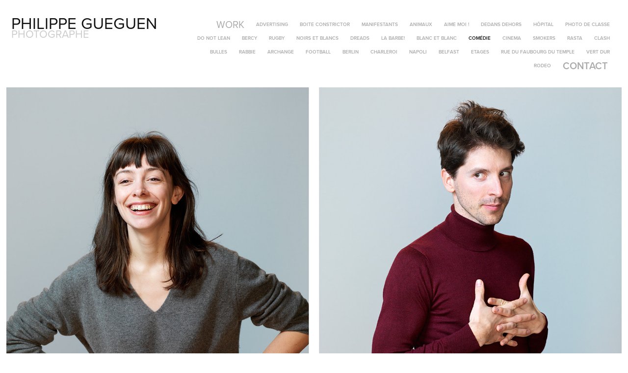

--- FILE ---
content_type: text/html; charset=utf-8
request_url: https://philippegueguen.net/all-in-one
body_size: 4547
content:
<!DOCTYPE HTML>
<html lang="en-US">
<head>
  <meta charset="UTF-8" />
  <meta name="viewport" content="width=device-width, initial-scale=1" />
      <meta name="twitter:card"  content="summary_large_image" />
      <meta name="twitter:site"  content="@AdobePortfolio" />
      <meta  property="og:title" content="philippe gueguen - comédie" />
      <meta  property="og:image" content="https://cdn.myportfolio.com/3502bccf3b86e0f63216ccbaa47b81fc/415d5843-4d52-4c1b-bc36-f20c0386817d_rwc_1111x0x574x448x574.jpg?h=048fc1a56d422a55f250a7cc8c9585aa" />
      <link rel="icon" href="[data-uri]"  />
      <link rel="stylesheet" href="/dist/css/main.css" type="text/css" />
      <link rel="stylesheet" href="https://cdn.myportfolio.com/3502bccf3b86e0f63216ccbaa47b81fc/db0cfec5e2120bac7dd46bd95a5048dd1764947650.css?h=364a941b114ab0623c59f2599f3700c9" type="text/css" />
    <link rel="canonical" href="https://philippegueguen.net/all-in-one" />
      <title>philippe gueguen - comédie</title>
    <script type="text/javascript" src="//use.typekit.net/ik/[base64].js?cb=35f77bfb8b50944859ea3d3804e7194e7a3173fb" async onload="
    try {
      window.Typekit.load();
    } catch (e) {
      console.warn('Typekit not loaded.');
    }
    "></script>
</head>
  <body class="transition-enabled">  <div class='page-background-video page-background-video-with-panel'>
  </div>
  <div class="js-responsive-nav">
    <div class="responsive-nav has-social">
      <div class="close-responsive-click-area js-close-responsive-nav">
        <div class="close-responsive-button"></div>
      </div>
          <div class="nav-container">
            <nav data-hover-hint="nav">
                <div class="gallery-title"><a href="/work" >Work</a></div>
            <div class="project-title"><a href="/advertising" >advertising</a></div>
            <div class="project-title"><a href="/boite-constrictor" >boite constrictor</a></div>
            <div class="project-title"><a href="/manifestants" >manifestants</a></div>
            <div class="project-title"><a href="/groupe" >animaux</a></div>
            <div class="project-title"><a href="/aime-moi" >aime moi !</a></div>
            <div class="project-title"><a href="/samsung" >dedans dehors</a></div>
            <div class="project-title"><a href="/lm" >hôpital</a></div>
            <div class="project-title"><a href="/ecole" >photo de classe</a></div>
            <div class="project-title"><a href="/do-not-lean" >do not lean</a></div>
            <div class="project-title"><a href="/bercy" >bercy</a></div>
            <div class="project-title"><a href="/rugby" >rugby</a></div>
            <div class="project-title"><a href="/bw" >noirs et blancs</a></div>
            <div class="project-title"><a href="/dreads" >dreads</a></div>
            <div class="project-title"><a href="/la-barbe" >la barbe!</a></div>
            <div class="project-title"><a href="/blanc" >blanc et blanc</a></div>
            <div class="project-title"><a href="/all-in-one" class="active">comédie</a></div>
            <div class="project-title"><a href="/cinema" >cinema</a></div>
            <div class="project-title"><a href="/smokers-1" >smokers</a></div>
            <div class="project-title"><a href="/rasta2" >rasta</a></div>
            <div class="project-title"><a href="/punk" >clash</a></div>
            <div class="project-title"><a href="/portrait2" >bulles</a></div>
            <div class="project-title"><a href="/rabbie" >rabbie</a></div>
            <div class="project-title"><a href="/archange" >archange</a></div>
            <div class="project-title"><a href="/football" >football</a></div>
            <div class="project-title"><a href="/berlin" >berlin</a></div>
            <div class="project-title"><a href="/charleroi" >charleroi</a></div>
            <div class="project-title"><a href="/napoli" >napoli</a></div>
            <div class="project-title"><a href="/belfast" >belfast</a></div>
            <div class="project-title"><a href="/etages" >etages</a></div>
            <div class="project-title"><a href="/super" >rue du faubourg du temple</a></div>
            <div class="project-title"><a href="/camouflage" >vert dur</a></div>
            <div class="project-title"><a href="/a-voir" >rodeo</a></div>
      <div class="page-title">
        <a href="/contact" >Contact</a>
      </div>
                <div class="social pf-nav-social" data-hover-hint="navSocialIcons">
                  <ul>
                  </ul>
                </div>
            </nav>
          </div>
    </div>
  </div>
  <div class="site-wrap cfix js-site-wrap">
    <div class="site-container">
      <div class="site-content e2e-site-content">
        <header class="site-header">
          <div class="logo-container">
              <div class="logo-wrap" data-hover-hint="logo">
                    <div class="logo e2e-site-logo-text logo-text  ">
    <a href="/work" class="preserve-whitespace">philippe gueguen</a>

</div>
<div class="logo-secondary logo-secondary-text ">
    <span class="preserve-whitespace">photographe</span>
</div>

              </div>
  <div class="hamburger-click-area js-hamburger">
    <div class="hamburger">
      <i></i>
      <i></i>
      <i></i>
    </div>
  </div>
          </div>
              <div class="nav-container">
                <nav data-hover-hint="nav">
                <div class="gallery-title"><a href="/work" >Work</a></div>
            <div class="project-title"><a href="/advertising" >advertising</a></div>
            <div class="project-title"><a href="/boite-constrictor" >boite constrictor</a></div>
            <div class="project-title"><a href="/manifestants" >manifestants</a></div>
            <div class="project-title"><a href="/groupe" >animaux</a></div>
            <div class="project-title"><a href="/aime-moi" >aime moi !</a></div>
            <div class="project-title"><a href="/samsung" >dedans dehors</a></div>
            <div class="project-title"><a href="/lm" >hôpital</a></div>
            <div class="project-title"><a href="/ecole" >photo de classe</a></div>
            <div class="project-title"><a href="/do-not-lean" >do not lean</a></div>
            <div class="project-title"><a href="/bercy" >bercy</a></div>
            <div class="project-title"><a href="/rugby" >rugby</a></div>
            <div class="project-title"><a href="/bw" >noirs et blancs</a></div>
            <div class="project-title"><a href="/dreads" >dreads</a></div>
            <div class="project-title"><a href="/la-barbe" >la barbe!</a></div>
            <div class="project-title"><a href="/blanc" >blanc et blanc</a></div>
            <div class="project-title"><a href="/all-in-one" class="active">comédie</a></div>
            <div class="project-title"><a href="/cinema" >cinema</a></div>
            <div class="project-title"><a href="/smokers-1" >smokers</a></div>
            <div class="project-title"><a href="/rasta2" >rasta</a></div>
            <div class="project-title"><a href="/punk" >clash</a></div>
            <div class="project-title"><a href="/portrait2" >bulles</a></div>
            <div class="project-title"><a href="/rabbie" >rabbie</a></div>
            <div class="project-title"><a href="/archange" >archange</a></div>
            <div class="project-title"><a href="/football" >football</a></div>
            <div class="project-title"><a href="/berlin" >berlin</a></div>
            <div class="project-title"><a href="/charleroi" >charleroi</a></div>
            <div class="project-title"><a href="/napoli" >napoli</a></div>
            <div class="project-title"><a href="/belfast" >belfast</a></div>
            <div class="project-title"><a href="/etages" >etages</a></div>
            <div class="project-title"><a href="/super" >rue du faubourg du temple</a></div>
            <div class="project-title"><a href="/camouflage" >vert dur</a></div>
            <div class="project-title"><a href="/a-voir" >rodeo</a></div>
      <div class="page-title">
        <a href="/contact" >Contact</a>
      </div>
                    <div class="social pf-nav-social" data-hover-hint="navSocialIcons">
                      <ul>
                      </ul>
                    </div>
                </nav>
              </div>
        </header>
        <main>
  <div class="page-container" data-context="page.page.container" data-hover-hint="pageContainer">
    <section class="page standard-modules">
      <div class="page-content js-page-content" data-context="pages" data-identity="id:p5ba76891bd56c4a4a03042a4ceb6f8c333908e8fcfcfde073797b">
        <div id="project-canvas" class="js-project-modules modules content">
          <div id="project-modules">
              
              <div class="project-module module image project-module-image js-js-project-module"  style="padding-top: px;
padding-bottom: px;
">

  

  
     <div class="js-lightbox" data-src="https://cdn.myportfolio.com/3502bccf3b86e0f63216ccbaa47b81fc/347bc280-1a2d-4b2a-9122-29056c3d0fbb.jpg?h=5ee508eeb2214c3cbd9ce9ecff59dff5">
           <img
             class="js-lazy e2e-site-project-module-image"
             src="[data-uri]"
             data-src="https://cdn.myportfolio.com/3502bccf3b86e0f63216ccbaa47b81fc/347bc280-1a2d-4b2a-9122-29056c3d0fbb_rw_1920.jpg?h=7662273704acd2317449f537d2b8f6db"
             data-srcset="https://cdn.myportfolio.com/3502bccf3b86e0f63216ccbaa47b81fc/347bc280-1a2d-4b2a-9122-29056c3d0fbb_rw_600.jpg?h=4d5fd2c0bf699927d5da33347227ae6e 600w,https://cdn.myportfolio.com/3502bccf3b86e0f63216ccbaa47b81fc/347bc280-1a2d-4b2a-9122-29056c3d0fbb_rw_1200.jpg?h=fcc992277fa8ae05e4aed220a4dbf092 1200w,https://cdn.myportfolio.com/3502bccf3b86e0f63216ccbaa47b81fc/347bc280-1a2d-4b2a-9122-29056c3d0fbb_rw_1920.jpg?h=7662273704acd2317449f537d2b8f6db 1903w,"
             data-sizes="(max-width: 1903px) 100vw, 1903px"
             width="1903"
             height="0"
             style="padding-bottom: 63%; background: rgba(0, 0, 0, 0.03)"
             
           >
     </div>
  

</div>

              
              
              
              
              
              
              
              
              
              <div class="project-module module image project-module-image js-js-project-module"  style="padding-top: px;
padding-bottom: px;
">

  

  
     <div class="js-lightbox" data-src="https://cdn.myportfolio.com/3502bccf3b86e0f63216ccbaa47b81fc/90678569-9342-486c-8bb2-39910aa6d54b.jpg?h=9363b0bb9a641c835d314a5774e00b3c">
           <img
             class="js-lazy e2e-site-project-module-image"
             src="[data-uri]"
             data-src="https://cdn.myportfolio.com/3502bccf3b86e0f63216ccbaa47b81fc/90678569-9342-486c-8bb2-39910aa6d54b_rw_1920.jpg?h=b22f81dc8584db7ea140c948646ae7a2"
             data-srcset="https://cdn.myportfolio.com/3502bccf3b86e0f63216ccbaa47b81fc/90678569-9342-486c-8bb2-39910aa6d54b_rw_600.jpg?h=3a4c3fd85901328e4059c1a497eb650e 600w,https://cdn.myportfolio.com/3502bccf3b86e0f63216ccbaa47b81fc/90678569-9342-486c-8bb2-39910aa6d54b_rw_1200.jpg?h=521bc89e7b312e1b75cebba91ec75fdf 1200w,https://cdn.myportfolio.com/3502bccf3b86e0f63216ccbaa47b81fc/90678569-9342-486c-8bb2-39910aa6d54b_rw_1920.jpg?h=b22f81dc8584db7ea140c948646ae7a2 1903w,"
             data-sizes="(max-width: 1903px) 100vw, 1903px"
             width="1903"
             height="0"
             style="padding-bottom: 63%; background: rgba(0, 0, 0, 0.03)"
             
           >
     </div>
  

</div>

              
              
              
              
              
              
              
              
              
              <div class="project-module module image project-module-image js-js-project-module"  style="padding-top: px;
padding-bottom: px;
">

  

  
     <div class="js-lightbox" data-src="https://cdn.myportfolio.com/3502bccf3b86e0f63216ccbaa47b81fc/102852c7-b8a2-42d1-9f87-3c319321b304.jpg?h=86f33504961db2a655342ad7008d77c7">
           <img
             class="js-lazy e2e-site-project-module-image"
             src="[data-uri]"
             data-src="https://cdn.myportfolio.com/3502bccf3b86e0f63216ccbaa47b81fc/102852c7-b8a2-42d1-9f87-3c319321b304_rw_1920.jpg?h=45e02eb224fd8c8cb760f81e204262b2"
             data-srcset="https://cdn.myportfolio.com/3502bccf3b86e0f63216ccbaa47b81fc/102852c7-b8a2-42d1-9f87-3c319321b304_rw_600.jpg?h=e0ac719bc877913d6a5af5a4937ea387 600w,https://cdn.myportfolio.com/3502bccf3b86e0f63216ccbaa47b81fc/102852c7-b8a2-42d1-9f87-3c319321b304_rw_1200.jpg?h=af68595c90802bc1730e5a488c2340e5 1200w,https://cdn.myportfolio.com/3502bccf3b86e0f63216ccbaa47b81fc/102852c7-b8a2-42d1-9f87-3c319321b304_rw_1920.jpg?h=45e02eb224fd8c8cb760f81e204262b2 1903w,"
             data-sizes="(max-width: 1903px) 100vw, 1903px"
             width="1903"
             height="0"
             style="padding-bottom: 63%; background: rgba(0, 0, 0, 0.03)"
             
           >
     </div>
  

</div>

              
              
              
              
              
              
              
              
              
              <div class="project-module module image project-module-image js-js-project-module"  style="padding-top: px;
padding-bottom: px;
">

  

  
     <div class="js-lightbox" data-src="https://cdn.myportfolio.com/3502bccf3b86e0f63216ccbaa47b81fc/a98afdc9-ac55-4f83-8ad7-c3b53d848d9b.jpg?h=f9edad139cba3f54d7420ff7c06e9a62">
           <img
             class="js-lazy e2e-site-project-module-image"
             src="[data-uri]"
             data-src="https://cdn.myportfolio.com/3502bccf3b86e0f63216ccbaa47b81fc/a98afdc9-ac55-4f83-8ad7-c3b53d848d9b_rw_1920.jpg?h=8c39b4a06171e52690b117461b8274f5"
             data-srcset="https://cdn.myportfolio.com/3502bccf3b86e0f63216ccbaa47b81fc/a98afdc9-ac55-4f83-8ad7-c3b53d848d9b_rw_600.jpg?h=12a36a57d41cad3840ba8cd69ce5aeeb 600w,https://cdn.myportfolio.com/3502bccf3b86e0f63216ccbaa47b81fc/a98afdc9-ac55-4f83-8ad7-c3b53d848d9b_rw_1200.jpg?h=6cbcd0153675e13cbccd8a94d4913a18 1200w,https://cdn.myportfolio.com/3502bccf3b86e0f63216ccbaa47b81fc/a98afdc9-ac55-4f83-8ad7-c3b53d848d9b_rw_1920.jpg?h=8c39b4a06171e52690b117461b8274f5 1903w,"
             data-sizes="(max-width: 1903px) 100vw, 1903px"
             width="1903"
             height="0"
             style="padding-bottom: 63%; background: rgba(0, 0, 0, 0.03)"
             
           >
     </div>
  

</div>

              
              
              
              
              
              
              
              
              
              <div class="project-module module image project-module-image js-js-project-module"  style="padding-top: px;
padding-bottom: px;
">

  

  
     <div class="js-lightbox" data-src="https://cdn.myportfolio.com/3502bccf3b86e0f63216ccbaa47b81fc/d959ac22-751a-4242-a74c-55e1766eaf89.jpg?h=7cfe984c188af5889cc4d0e9bc38349a">
           <img
             class="js-lazy e2e-site-project-module-image"
             src="[data-uri]"
             data-src="https://cdn.myportfolio.com/3502bccf3b86e0f63216ccbaa47b81fc/d959ac22-751a-4242-a74c-55e1766eaf89_rw_1920.jpg?h=6e668dc8a7dbfc2c8906442931860e4e"
             data-srcset="https://cdn.myportfolio.com/3502bccf3b86e0f63216ccbaa47b81fc/d959ac22-751a-4242-a74c-55e1766eaf89_rw_600.jpg?h=49a4d05fb15af5567022127e160b1b08 600w,https://cdn.myportfolio.com/3502bccf3b86e0f63216ccbaa47b81fc/d959ac22-751a-4242-a74c-55e1766eaf89_rw_1200.jpg?h=e7096dec5d08088ad3b93da95a1e3a42 1200w,https://cdn.myportfolio.com/3502bccf3b86e0f63216ccbaa47b81fc/d959ac22-751a-4242-a74c-55e1766eaf89_rw_1920.jpg?h=6e668dc8a7dbfc2c8906442931860e4e 1903w,"
             data-sizes="(max-width: 1903px) 100vw, 1903px"
             width="1903"
             height="0"
             style="padding-bottom: 63%; background: rgba(0, 0, 0, 0.03)"
             
           >
     </div>
  

</div>

              
              
              
              
              
              
              
              
              
              <div class="project-module module image project-module-image js-js-project-module"  style="padding-top: px;
padding-bottom: px;
">

  

  
     <div class="js-lightbox" data-src="https://cdn.myportfolio.com/3502bccf3b86e0f63216ccbaa47b81fc/b028bb7d-48c1-47c4-a9e1-7e709e8a4ec9.jpg?h=48aeb260b75f2836f5a0382545d24996">
           <img
             class="js-lazy e2e-site-project-module-image"
             src="[data-uri]"
             data-src="https://cdn.myportfolio.com/3502bccf3b86e0f63216ccbaa47b81fc/b028bb7d-48c1-47c4-a9e1-7e709e8a4ec9_rw_1920.jpg?h=3f511767cd17b60e356cb428df12f127"
             data-srcset="https://cdn.myportfolio.com/3502bccf3b86e0f63216ccbaa47b81fc/b028bb7d-48c1-47c4-a9e1-7e709e8a4ec9_rw_600.jpg?h=bea587df9a142fb7b0945016210523a9 600w,https://cdn.myportfolio.com/3502bccf3b86e0f63216ccbaa47b81fc/b028bb7d-48c1-47c4-a9e1-7e709e8a4ec9_rw_1200.jpg?h=7ef813e3c14aac19ee097abf19524cc5 1200w,https://cdn.myportfolio.com/3502bccf3b86e0f63216ccbaa47b81fc/b028bb7d-48c1-47c4-a9e1-7e709e8a4ec9_rw_1920.jpg?h=3f511767cd17b60e356cb428df12f127 1903w,"
             data-sizes="(max-width: 1903px) 100vw, 1903px"
             width="1903"
             height="0"
             style="padding-bottom: 63%; background: rgba(0, 0, 0, 0.03)"
             
           >
     </div>
  

</div>

              
              
              
              
              
              
              
              
              
              <div class="project-module module image project-module-image js-js-project-module"  style="padding-top: px;
padding-bottom: px;
">

  

  
     <div class="js-lightbox" data-src="https://cdn.myportfolio.com/3502bccf3b86e0f63216ccbaa47b81fc/068cfbeb-e83c-459c-a4df-f5e8a5d8d94f.jpg?h=64583aecb001221b253443357bb032d2">
           <img
             class="js-lazy e2e-site-project-module-image"
             src="[data-uri]"
             data-src="https://cdn.myportfolio.com/3502bccf3b86e0f63216ccbaa47b81fc/068cfbeb-e83c-459c-a4df-f5e8a5d8d94f_rw_1920.jpg?h=ef6fe42276737ca1917dc9d8177dee33"
             data-srcset="https://cdn.myportfolio.com/3502bccf3b86e0f63216ccbaa47b81fc/068cfbeb-e83c-459c-a4df-f5e8a5d8d94f_rw_600.jpg?h=c8808f90e32358ca1c200096a163c7bc 600w,https://cdn.myportfolio.com/3502bccf3b86e0f63216ccbaa47b81fc/068cfbeb-e83c-459c-a4df-f5e8a5d8d94f_rw_1200.jpg?h=5c4c19bd6a75d40cc1fa4c4c599a7a1e 1200w,https://cdn.myportfolio.com/3502bccf3b86e0f63216ccbaa47b81fc/068cfbeb-e83c-459c-a4df-f5e8a5d8d94f_rw_1920.jpg?h=ef6fe42276737ca1917dc9d8177dee33 1903w,"
             data-sizes="(max-width: 1903px) 100vw, 1903px"
             width="1903"
             height="0"
             style="padding-bottom: 63%; background: rgba(0, 0, 0, 0.03)"
             
           >
     </div>
  

</div>

              
              
              
              
              
              
              
              
              
              <div class="project-module module image project-module-image js-js-project-module"  style="padding-top: px;
padding-bottom: px;
">

  

  
     <div class="js-lightbox" data-src="https://cdn.myportfolio.com/3502bccf3b86e0f63216ccbaa47b81fc/e7018e1c-d976-426e-8f20-d30787a8fcca.jpeg?h=b537c86c48f3906c2e5ec83c41a5a753">
           <img
             class="js-lazy e2e-site-project-module-image"
             src="[data-uri]"
             data-src="https://cdn.myportfolio.com/3502bccf3b86e0f63216ccbaa47b81fc/e7018e1c-d976-426e-8f20-d30787a8fcca_rw_1920.jpeg?h=1ce75aa4fae4ef30a16e98f05f3af7cb"
             data-srcset="https://cdn.myportfolio.com/3502bccf3b86e0f63216ccbaa47b81fc/e7018e1c-d976-426e-8f20-d30787a8fcca_rw_600.jpeg?h=a0bba4f3d3a65c90ebadfce3af9c09a7 600w,https://cdn.myportfolio.com/3502bccf3b86e0f63216ccbaa47b81fc/e7018e1c-d976-426e-8f20-d30787a8fcca_rw_1200.jpeg?h=804cb80217414194d89fab358566c718 1200w,https://cdn.myportfolio.com/3502bccf3b86e0f63216ccbaa47b81fc/e7018e1c-d976-426e-8f20-d30787a8fcca_rw_1920.jpeg?h=1ce75aa4fae4ef30a16e98f05f3af7cb 1903w,"
             data-sizes="(max-width: 1903px) 100vw, 1903px"
             width="1903"
             height="0"
             style="padding-bottom: 63%; background: rgba(0, 0, 0, 0.03)"
             
           >
     </div>
  

</div>

              
              
              
              
              
              
              
              
              
              <div class="project-module module image project-module-image js-js-project-module"  style="padding-top: px;
padding-bottom: px;
">

  

  
     <div class="js-lightbox" data-src="https://cdn.myportfolio.com/3502bccf3b86e0f63216ccbaa47b81fc/d76c37ae-b6f4-4641-9bb5-8bc9b90200a4.jpg?h=b90892f93628bcf6ca74bfbc3af48115">
           <img
             class="js-lazy e2e-site-project-module-image"
             src="[data-uri]"
             data-src="https://cdn.myportfolio.com/3502bccf3b86e0f63216ccbaa47b81fc/d76c37ae-b6f4-4641-9bb5-8bc9b90200a4_rw_1920.jpg?h=f447667e05d6c501ec3d52f20e1e8405"
             data-srcset="https://cdn.myportfolio.com/3502bccf3b86e0f63216ccbaa47b81fc/d76c37ae-b6f4-4641-9bb5-8bc9b90200a4_rw_600.jpg?h=aaa7ec489179d2215185de50dd902b71 600w,https://cdn.myportfolio.com/3502bccf3b86e0f63216ccbaa47b81fc/d76c37ae-b6f4-4641-9bb5-8bc9b90200a4_rw_1200.jpg?h=02018c4bcfba4fa370d6237b88bcf301 1200w,https://cdn.myportfolio.com/3502bccf3b86e0f63216ccbaa47b81fc/d76c37ae-b6f4-4641-9bb5-8bc9b90200a4_rw_1920.jpg?h=f447667e05d6c501ec3d52f20e1e8405 1903w,"
             data-sizes="(max-width: 1903px) 100vw, 1903px"
             width="1903"
             height="0"
             style="padding-bottom: 63%; background: rgba(0, 0, 0, 0.03)"
             
           >
     </div>
  

</div>

              
              
              
              
              
              
              
              
          </div>
        </div>
      </div>
    </section>
        <section class="back-to-top" data-hover-hint="backToTop">
          <a href="#"><span class="arrow">&uarr;</span><span class="preserve-whitespace">Back to Top</span></a>
        </section>
        <a class="back-to-top-fixed js-back-to-top back-to-top-fixed-with-panel" data-hover-hint="backToTop" data-hover-hint-placement="top-start" href="#">
          <svg version="1.1" id="Layer_1" xmlns="http://www.w3.org/2000/svg" xmlns:xlink="http://www.w3.org/1999/xlink" x="0px" y="0px"
           viewBox="0 0 26 26" style="enable-background:new 0 0 26 26;" xml:space="preserve" class="icon icon-back-to-top">
          <g>
            <path d="M13.8,1.3L21.6,9c0.1,0.1,0.1,0.3,0.2,0.4c0.1,0.1,0.1,0.3,0.1,0.4s0,0.3-0.1,0.4c-0.1,0.1-0.1,0.3-0.3,0.4
              c-0.1,0.1-0.2,0.2-0.4,0.3c-0.2,0.1-0.3,0.1-0.4,0.1c-0.1,0-0.3,0-0.4-0.1c-0.2-0.1-0.3-0.2-0.4-0.3L14.2,5l0,19.1
              c0,0.2-0.1,0.3-0.1,0.5c0,0.1-0.1,0.3-0.3,0.4c-0.1,0.1-0.2,0.2-0.4,0.3c-0.1,0.1-0.3,0.1-0.5,0.1c-0.1,0-0.3,0-0.4-0.1
              c-0.1-0.1-0.3-0.1-0.4-0.3c-0.1-0.1-0.2-0.2-0.3-0.4c-0.1-0.1-0.1-0.3-0.1-0.5l0-19.1l-5.7,5.7C6,10.8,5.8,10.9,5.7,11
              c-0.1,0.1-0.3,0.1-0.4,0.1c-0.2,0-0.3,0-0.4-0.1c-0.1-0.1-0.3-0.2-0.4-0.3c-0.1-0.1-0.1-0.2-0.2-0.4C4.1,10.2,4,10.1,4.1,9.9
              c0-0.1,0-0.3,0.1-0.4c0-0.1,0.1-0.3,0.3-0.4l7.7-7.8c0.1,0,0.2-0.1,0.2-0.1c0,0,0.1-0.1,0.2-0.1c0.1,0,0.2,0,0.2-0.1
              c0.1,0,0.1,0,0.2,0c0,0,0.1,0,0.2,0c0.1,0,0.2,0,0.2,0.1c0.1,0,0.1,0.1,0.2,0.1C13.7,1.2,13.8,1.2,13.8,1.3z"/>
          </g>
          </svg>
        </a>
  </div>
              <footer class="site-footer" data-hover-hint="footer">
                <div class="footer-text">
                  © philippe gueguen
                </div>
              </footer>
        </main>
      </div>
    </div>
  </div>
</body>
<script type="text/javascript">
  // fix for Safari's back/forward cache
  window.onpageshow = function(e) {
    if (e.persisted) { window.location.reload(); }
  };
</script>
  <script type="text/javascript">var __config__ = {"page_id":"p5ba76891bd56c4a4a03042a4ceb6f8c333908e8fcfcfde073797b","theme":{"name":"geometric"},"pageTransition":true,"linkTransition":true,"disableDownload":false,"localizedValidationMessages":{"required":"This field is required","Email":"This field must be a valid email address"},"lightbox":{"enabled":true,"color":{"opacity":0.94,"hex":"#fff"}},"cookie_banner":{"enabled":false}};</script>
  <script type="text/javascript" src="/site/translations?cb=35f77bfb8b50944859ea3d3804e7194e7a3173fb"></script>
  <script type="text/javascript" src="/dist/js/main.js?cb=35f77bfb8b50944859ea3d3804e7194e7a3173fb"></script>
</html>
